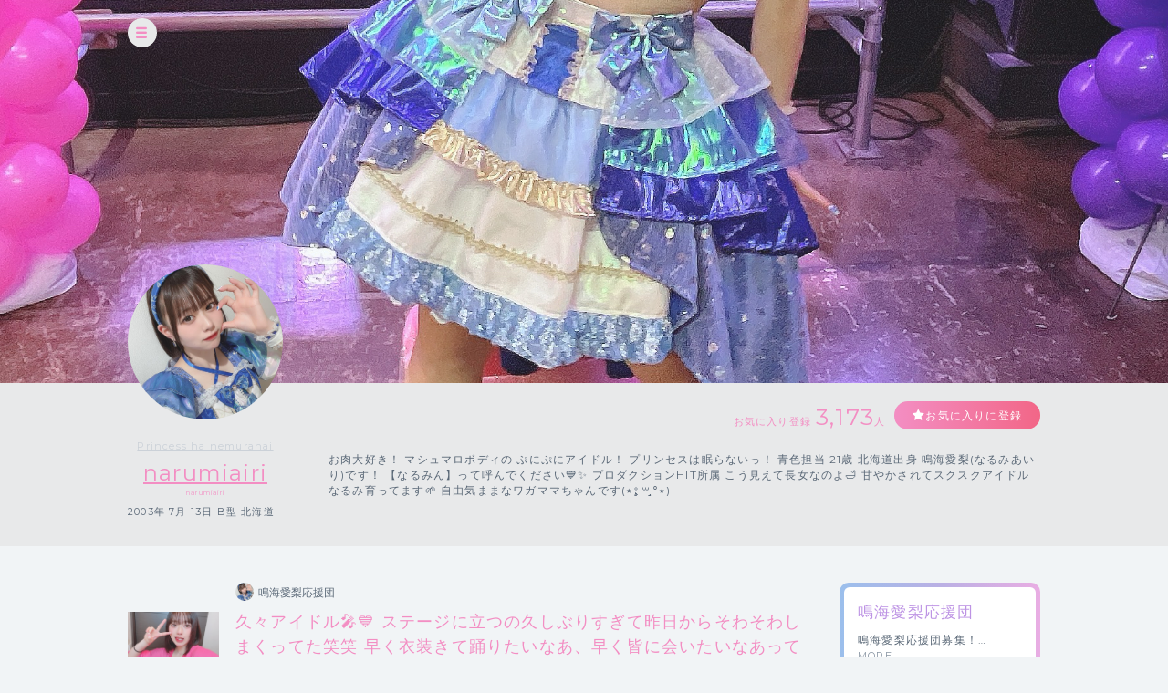

--- FILE ---
content_type: text/html; charset=UTF-8
request_url: https://cheerz.cz/artist/community/show/1673851
body_size: 11050
content:
<!DOCTYPE html>
<html lang="ja">
<head>
<script>
var dimension1 = 'guest';
var userId = '';
window.dataLayer = window.dataLayer || [];
dataLayer.push({
  'user_dimension': dimension1,
  'user_id': userId
});
<!-- Google Tag Manager -->
(function(w,d,s,l,i){w[l]=w[l]||[];w[l].push({'gtm.start':
new Date().getTime(),event:'gtm.js'});var f=d.getElementsByTagName(s)[0],
j=d.createElement(s),dl=l!='dataLayer'?'&l='+l:'';j.async=true;j.src=
'https://www.googletagmanager.com/gtm.js?id='+i+dl;f.parentNode.insertBefore(j,f);
})(window,document,'script','dataLayer','GTM-M934DTV');
</script>
<!-- End Google Tag Manager -->
<meta charset="utf-8">
<title>narumiairi：コミュニティ - CHEERZ -</title>
<meta name="viewport" content="width=device-width, initial-scale=1, maximum-scale=1, user-scalable=no, minimal-ui">
<meta name="format-detection" content="telephone=no">
<meta http-equiv="X-UA-Compatible" content="IE=edge">
<meta name="keywords" content="ファンクラブ,ファンサイト,コミュニティ,SNS,チアーズ,CHEERZ,narumiairi">
<meta name="description" content="お肉大好き！
マシュマロボディの ぷにぷにアイドル！

プリンセスは眠らないっ！
青色担当 21歳 北海道出身 鳴海愛梨(なるみあいり)です！
【なるみん】って呼んでください💙✨

プロダクションHIT所属
こう見えて長女なのよ🛁
甘やかされてスクスクアイドルなるみ育ってます🌱
自由気ままなワガママちゃんです(٭°̧̧̧꒳°̧̧̧٭)">
<meta name="image" content="お肉大好き！
マシュマロボディの ぷにぷにアイドル！

プリンセスは眠らないっ！
青色担当 21歳 北海道出身 鳴海愛梨(なるみあいり)です！
【なるみん】って呼んでください💙✨

プロダクションHIT所属
こう見えて長女なのよ🛁
甘やかされてスクスクアイドルなるみ育ってます🌱
自由気ままなワガママちゃんです(٭°̧̧̧꒳°̧̧̧٭)">
<meta name="csrf-token" content="crYsLlBaiTyIPCnRIFP9f57LddohdAoAij2ezh8J">
<meta property="og:locale" content="ja_JP" />
<meta property="og:locale:alternate" content="en_US" />
<meta property="og:type" content="article">
<meta property="og:site_name" content="CHEERZ">
<meta property="og:title" content="narumiairi：コミュニティ - CHEERZ -">
<meta property="og:description" content="お肉大好き！
マシュマロボディの ぷにぷにアイドル！

プリンセスは眠らないっ！
青色担当 21歳 北海道出身 鳴海愛梨(なるみあいり)です！
【なるみん】って呼んでください💙✨

プロダクションHIT所属
こう見えて長女なのよ🛁
甘やかされてスクスクアイドルなるみ育ってます🌱
自由気ままなワガママちゃんです(٭°̧̧̧꒳°̧̧̧٭)">
<meta property="og:url" content="http://cheerz.cz/">
<meta property="og:image" content="https://cheerz.cz/assets/cheerz/img/en/facebook_og.jpg">
<meta name="apple-itunes-app" content="app-id=931749940">
<link rel="alternate" hreflang="ja" href="https://cheerz.cz/" />
<link rel="shortcut icon" href="/favicon.ico" type="image/x-icon">
<link rel="canonical" href="http://cheerz.cz/" />
<link rel="apple-touch-icon" href="/assets/cheerz/img/apple-touch-icon.png">

<link media="all" type="text/css" rel="stylesheet" href="https://cheerz.cz/assets/cheerz/css/public/style-default.css">
<link href="https://fonts.googleapis.com/css?family=Montserrat:400,600,700,800,900" rel="stylesheet">
<script src="https://ajax.googleapis.com/ajax/libs/jquery/2.1.3/jquery.min.js"></script>
<script src="https://cdnjs.cloudflare.com/ajax/libs/jsrender/0.9.90/jsrender.min.js"></script>
<script src="https://cheerz.cz/assets/cheerz/js/iscroll.js"></script>
<script src="https://cheerz.cz/assets/cheerz/js/readmore.js"></script>
<script src="https://cdnjs.cloudflare.com/ajax/libs/twitter-bootstrap/3.3.7/js/bootstrap.min.js"></script>
<script src="https://cdn.jsdelivr.net/npm/gasparesganga-jquery-loading-overlay@2.1.2/dist/loadingoverlay.min.js"></script>
<script src="https://cheerz.cz/assets/cheerz/js/csrf-error-handler.js?v=1732526297"></script>
<!-- HTML5 Shim and Respond.js IE8 support of HTML5 elements and media queries -->
<!-- WARNING: Respond.js doesn't work if you view the page via file:// -->
<!--[if lt IE 9]>
    <script src="https://oss.maxcdn.com/html5shiv/3.7.2/html5shiv.min.js"></script>
    <script src="https://oss.maxcdn.com/libs/respond.js/1.4.2/respond.min.js"></script>
<![endif]-->


</head>
    <body class="drawer drawer--left">
    <!-- Google Tag Manager (noscript) -->
<noscript><iframe src="https://www.googletagmanager.com/ns.html?id=GTM-M934DTV"
height="0" width="0" style="display:none;visibility:hidden"></iframe></noscript>
<!-- End Google Tag Manager (noscript) -->
        <div class="wrapper">
        <header>
    <div class="inner">
        <h1><a href="/">CHEERZ</a></h1>
        <nav>
            <ul>
                <li><a href="/" class="home">HOME</a></li>
                <li><a href="/timeline" class="timeline">タイムライン</a></li>
                <li><a href="/ranking" class="ranking">ランキング</a></li>
                <li><a href="https://scrambleweb.jp" target="_blank" class="article">記事・コラム</a></li>
                <li class="spMenu">
                                        <div class="login">
                        <a href="/login">LOGIN</a>
                    </div>
                                    </li>
            </ul>
        </nav>
        <div class="searchBox">
            <form method="GET" action="/search">
                <input type="text" name="keyword" class="search" placeholder="アーティスト・ユニット検索">
            </form>
        </div>
                <div class="login">
            <a href="/login">LOGIN</a>
        </div>
            </div>
</header>
        <div class="contentWrapper artist">
            <div class="container">
                <section class="artistHead">
    <div class="artistCover" style="background:url('https://d1jo5b1m9v3ic.cloudfront.net/image_manager/poster_cover/264529_e6f0dfca6335bf837ae72aaa197dbf50.jpg') top center no-repeat;">
        <div class="inner">
            <div class="headerIcon">
                <div class="headerToggleBtn" id="toggleBtn"></div>
            </div>
                    </div>
    </div>
    <div class="inner">
        <div class="profileTop">
            <div class="artistDetail">
                <div class="thumb ">
                    <a href="/artist/36513">
                        <img src="https://d1jo5b1m9v3ic.cloudfront.net/poster/profile/p36513/7b2ec29e1f9176766450fd28312917d1-large.jpg">
                    </a>
                </div>
                <div class="profile">
                                            <p class="unitName">
                                                            <a href="/unit/962">Princess ha nemuranai</a>
                                                    </p>
                                        <p class="name"><a href="/artist/36513">narumiairi</a></p>
                    <p class="roman">narumiairi</p>
                    <p class="profileInfo">
                                                    2003年
                                                                            7月
                                                                            13日
                                                                            B型
                                                                            北海道
                                            </p>
                                                            <p class="profileVoice">
                        <audio id="pv" src="https://d1jo5b1m9v3ic.cloudfront.net/poster/profile_voice/36513.m4a?t=1768555826" preload="auto"></audio>
                    </p>
                                    </div>
            </div>
            <div class="profileRight">
                <div class="btnArea">
                    <ul>
                        <li>
                            <p class="favoriteCount">お気に入り登録<span>3,173</span>人</p>
                        </li>
                        <li>
                            <div class="favoriteBtn">
                                                                    <a href="/login" class="btn large registered" data-fav-action="add">お気に入りに登録</a>
                                                            </div>
                        </li>
                    </ul>
                </div>
                <p class="profileTxt">
                    お肉大好き！
マシュマロボディの ぷにぷにアイドル！

プリンセスは眠らないっ！
青色担当 21歳 北海道出身 鳴海愛梨(なるみあいり)です！
【なるみん】って呼んでください💙✨

プロダクションHIT所属
こう見えて長女なのよ🛁
甘やかされてスクスクアイドルなるみ育ってます🌱
自由気ままなワガママちゃんです(٭°̧̧̧꒳°̧̧̧٭)
                </p>
            </div>
        </div>
    </div>
</section>
                <section class="columnTwo artistWrap">
                    <div class="inner">
                        <input id="leftContent" type="radio" name="tab_item" checked>
<label class="tab_item" for="leftContent">コミュニティ</label>
<input id="rightContent" type="radio" name="tab_item">
<label class="tab_item" for="rightContent">その他</label>
                        <div class="leftColumn tabContent" id="leftColumn_Content">
                            <div class="threadName">
    <dl>
        <dt>
            <div class="threadThumb"><img src="https://d1jo5b1m9v3ic.cloudfront.net/item/i1704224/s2124857f42eb2500f0135579aee7ca03d7b79494-large.jpg"></div>
        </dt>
        <dd>
            <div class="communityName">
                                <div class="thumb"><img src="https://d1jo5b1m9v3ic.cloudfront.net/poster/profile/p36513/7b2ec29e1f9176766450fd28312917d1-small.jpg"></div>
                <p>鳴海愛梨応援団</p>
                            </div>
            <h2 class="threadTtl">久々アイドル🎤💙

ステージに立つの久しぶりすぎて昨日からそわそわしまくってた笑笑
早く衣装きて踊りたいなあ、早く皆に会いたいなあって考えすぎて今日のステージかっこいい曲なのに満面の笑みだった笑笑（<span id="numComments">0</span>）</h2>
        </dd>
    </dl>
</div>
<div id="commentSortArea" class="sort" style="display:none;">
    <div class="inner">
        <input type="radio" name="itemLabel" value="新しい順" class="radioLabel" checked id="radio02" data-order="DESC" />
        <label for="radio02" class="radioBtnLabel">
            新しい順
        </label>
        <input type="radio" name="itemLabel" value="古い順" class="radioLabel" id="radio03" data-order="ASC"/>
        <label for="radio03" class="radioBtnLabel">
            古い順
        </label>
    </div>
</div>
<div  id="communityThreadBody" class="communityThreadBody" data-thread-id="1673851" data-acct-id="0">
    <div class="commentForm"  style="display:none;" >
        <dl>
            <dt class="thumb">
                            </dt>
            <dd><textarea id="commentInput" name="comment" class="commentInput" placeholder="コメントを入力してEnter（250文字まで）" autofocus maxlength="250" data-max-length="250"></textarea></dd>
        </dl>
    </div>
        <div class="commentFormAlert">
        <div class="alertBox">
            <p>コメントをするには<br class="sp">ログインが必要です。</p>
            <div class="loginBtn">
                <a href="/login" class="submitBtnSmall">ログインする</a>
            </div>
        </div>
    </div>
        <div id="threadList" class="thread">
    </div>
</div>
<script id="threadCommentTmpl" type="text/x-jsrender">
    <div id="comment-[[:community_thread_comment_no]]" class="commentBlock">
        [[if is_comment_owner == 1]]
        <dl class="myself">
        [[else]]
        <dl>
        [[/if]]
            <dt>
                [[if supporter_seq != 0]]
                <div class="thumb supporter">
                    <img src="[[:profile_image_url]]">
                </div>
                <div class="id">[[number:supporter_seq]]</div>
                [[else]]
                <div class="thumb">
                    <img src="[[:profile_image_url]]">
                </div>
                [[/if]]
            </dt>
            [[if is_deleted == 0]]
            <dd>
                <div class="flex">
                    <div class="balloon">
                        <div class="elements">
                            <p class="postNo" data-no="[[:community_thread_comment_no]]">No.[[:community_thread_comment_no]]</p>
                            <p class="postDate">[[postedDate:created_at]]</p>
                        </div>
                        [[if parent_community_thread_comment_no != 0]]
                        <div class="reactionLabel">
                            <a class="replyLink" data-reply-no="[[:parent_community_thread_comment_no]]" href="">
                                No.[[:parent_community_thread_comment_no]]への返信
                            </a>
                        </div>
                        [[/if]]
                        <p class="comment">
                            [[if is_poster_comment]]
                            <span class="artist">[[>comment_user_name]]</span>
                            [[else]]
                            <span>[[>comment_user_name]]</span>
                            [[/if]]
                            [[>comment]]
                        </p>
                    </div>
                    [[if login_user_id != 0]]
                    <div class="report">
                        <a href="#" class="tgTtip2" data-no="[[:community_thread_comment_no]]" data-c-id="[[:created_account_id]]"  data-c-type="[[:created_account_type]]"></a>
                    </div>
                    [[/if]]
                </div>
                <div class="action">
                    <ul>
                        <li>
                            <input
                                type="checkbox"
                                id="like-[[:community_thread_comment_no]]"
                                name="like"
                                value=""
                                [[if login_user_id == 0]]disabled[[/if]]
                                [[if login_user_id != 0 && is_comment_likes == 1]]checked[[/if]]
                                data-no="[[:community_thread_comment_no]]" />
                            <label for="like-[[:community_thread_comment_no]]" class="likeBtn"></label>
                            <div class="likeCount">
                                <p>[[:num_likes]]</p>
                            </div>
                        </li>
                        <li>
                            <div class="reaction">
                                <a class="reactionLink" data-no="[[:community_thread_comment_no]]" href=""></a>
                            </div>
                        </li>
                    </ul>
                </div>
            </dd>
            [[else]]
            <dd>
                <p class="postNo" style="display:none" data-no="[[:community_thread_comment_no]]"></p>
                <p class="deleteMessage">[[>comment]]</p>
            </dd>
            [[/if]]
        </dl>
    </div>
</script>
<script>
$(function () {

    function initComments(threadId, order) {
        $.ajax({
            url: '/artist/community/get-comments',
            type: 'GET',
            data: {
                'community_thread_id': threadId,
                'order': order,
            }
        })
        .done(function(data, textStatus, jqXHR) {
            if (data.error_code == 0) {
                $('#threadList').empty();
                updateComments(data.Result);
            }
        });
    }

    function appendComments(threadId, commentNo, order) {
        $.ajax({
            url: '/artist/community/get-comments',
            type: 'GET',
            data: {
                'community_thread_id': threadId,
                'community_thread_comment_no': commentNo,
                'order': order,
            }
        })
        .done(function(data, textStatus, jqXHR) {
            if (data.error_code == 0) {
                if (data.Result.comments.length < 100) {
                    hasNext = false;
                } else {
                    hasNext = true;
                }
                updateComments(data.Result);
            }
        });
    }

    function updateComments(data) {
        var acctId = $('#communityThreadBody').data('acct-id');
        comments = $.map(data.comments, function(e, i) {
            e.login_user_id = acctId;
            return e;
        });
        $('#threadList').append($('#threadCommentTmpl').render(comments));
        var num_comments = data.num_comments;
        $('#numComments').text(num_comments);
        if (num_comments == 0) {
            $('#commentSortArea').hide("slow");
        } else {
            $('#commentSortArea').show("slow");
        }
    }

    function createDeleteAnchor(threadId, commentNo) {
        return $('<a></a>', {
            href: '#',
            text: '削除する'
        }).on('click', function(e) {
            e.preventDefault();
            if (window.confirm('このコメントを削除してもよろしいですか？')) {
                $.ajax({
                    url: '/artist/community/delete-comment',
                    type: 'POST',
                    data: {
                        '_token': $('meta[name="csrf-token"]').attr('content'),
                        'community_thread_id': threadId,
                        'community_thread_comment_no': commentNo,
                    }
                })
                .done(function (data, textStatus, jqXHR) {
                    if (data.error_code == 0) {
                        $('#comment-' + commentNo).fadeOut('slow');
                    }
                })
                .always(function () {
                    $('.tgToolTip').remove();
                    $('.dummy').remove();
                });
            } else {
                window.alert('キャンセルされました');
                $('.tgToolTip').remove();
                $('.dummy').remove();
            }
        });
    }

    function createNoticeAnchor(threadId, commentNo) {
        return $('<a></a>', {
            href: '#',
            text: '通報する'
        }).on('click', function(e) {
            e.preventDefault();
            if (window.confirm('このコメントの通報を行います。よろしいですか？')) {
                $.ajax({
                    url: '/artist/community/comment-notice',
                    type: 'POST',
                    data: {
                        '_token': $('meta[name="csrf-token"]').attr('content'),
                        'community_thread_id': threadId,
                        'community_thread_comment_no': commentNo,
                    }
                })
                .done(function (data, textStatus, jqXHR) {
                    if (data.error_code == 0) {
                        window.alert('通報を受け付けました。');
                    }
                })
                .always(function () {
                    $('.tgToolTip').remove();
                    $('.dummy').remove();
                });
            } else {
                window.alert('キャンセルされました');
                $('.tgToolTip').remove();
                $('.dummy').remove();
            }
        });
    }

    function addCommentLikes(target, data) {
        $.ajax({
            url: '/artist/community/add-comment-likes',
            type: 'POST',
            data: data
        })
        .done(function(data, textStatus, jqXHR) {
            if (data.error_code == 0) {
                var $p = target.nextAll('div.likeCount').children('p');
                var num = ($p.text().replace(/,/g, '')|0);
                if ((num + 1).toLocaleString) {
                    $p.text((num + 1).toLocaleString());
                } else {
                    $p.text((num + 1));
                }
            } else {
                target.prop('checked', false);
            }
        })
        .fail(function() {
            target.prop('checked', false);
        });
    }

    function deleteCommentLikes(target, data) {
        $.ajax({
            url: '/artist/community/delete-comment-likes',
            type: 'POST',
            data: data
        })
        .done(function(data, textStatus, jqXHR) {
            if (data.error_code == 0) {
                var $p = target.nextAll('div.likeCount').children('p');
                var num = ($p.text().replace(/,/g, '')|0);
                if (num > 0) {
                    if ((num - 1).toLocaleString) {
                        $p.text((num - 1).toLocaleString());
                    } else {
                        $p.text((num - 1));
                    }
                }
            } else {
                target.prop('checked', true);
            }
        })
        .fail(function() {
            target.prop('checked', true);
        });
    }

    var threadId = $('#communityThreadBody').data('thread-id');
    var hasNext = true;

    initComments(threadId, 'DESC');

    
    $('input[name="itemLabel"]:radio').on('change', function() {
        var order = $(this).data('order');
        initComments(threadId, order);
        hasNext = true;
    });

    
    $('#commentInput').on('keypress', function(e) {
        if (e.keyCode === 13) {
            var comment = $('#commentInput').val();
            var trimmed = comment.trim();
            
            if (trimmed.length === 0 || /^>>\d{1,}$/.test(trimmed)) {
                $('#commentInput').val(trimmed);
                return false;
            }
            $('#commentInput').val('');
            $.ajax({
                url: '/artist/community/add-comment',
                type: 'POST',
                data: {
                    '_token': $('meta[name="csrf-token"]').attr('content'),
                    'community_thread_id': threadId,
                    'comment': comment
                }
            })
            .done(function(data, textStatus, jqXHR) {
                if (data.error_code == 0) {
                    initComments(threadId, 'DESC');
                    hasNext = true;
                    var order = $('input[name=itemLabel]:checked').data('order');
                    if (order !== 'DESC') {
                        $('#radio02').prop('checked', true);
                    }
                }
            });
            return false;
        }
    });

    $('#commentInput').on('keyup', function() {
        var str = $(this).val();
        var maxLength = $(this).data('max-length')
        if (str.length > maxLength) {
            $(this).val(str.substr(0, maxLength));
        }
    })

    
    $(window).bottom({proximity: 0.05});
    $(window).on('bottom', function() {
        if (hasNext) {
            hasNext = false;
            var order = $('input[name=itemLabel]:checked').data('order');
            var currentCommentNo = $('.postNo:last').data('no');
            var commentNo;
            if (order === 'DESC') {
                commentNo = currentCommentNo - 1;
            } else {
                commentNo = currentCommentNo + 1;
            }

            if (commentNo >= 1) {
                appendComments(threadId, commentNo, order);
            }
        }
    });

    
    $(document).on('click', '.reactionLink', function(e) {
        e.preventDefault();
        
        if ($('#commentInput').length) {
            var height = $('header').eq(0).height();
            var top = $('#commentInput').offset().top;
            var scroll = top - (height + 10); 
            $('html,body').animate({scrollTop: scroll}, 'slow');
            var replySign = '>>' + $(this).data('no') + ' ';
            $('#commentInput').val(replySign);
            $('#commentInput').focus();
            $('#commentInput')[0].selectionStart = replySign.length;
        }
    });

    $(document).on('click', 'input[name="like"]', function(e) {
        var $this = $(this);
        var no = $this.data('no');
        var data = {
            '_token': $('meta[name="csrf-token"]').attr('content'),
            'community_thread_id': threadId,
            'community_thread_comment_no': no,
        }
        if ($this.is(':checked')) {
            addCommentLikes($this, data);
        } else {
            deleteCommentLikes($this, data);
        }
    })

    
    $(document).on('click', '.replyLink', function(e) {
        e.preventDefault();
        var height = $('header').eq(0).height();
        var replyNo = $(this).data('reply-no');
        
        if ($('#comment-' + replyNo).length) {
            var top = $('#comment-' + replyNo).offset().top;
            var scroll = top - (height + 10); 
            $('html,body').animate({scrollTop: scroll}, 'slow');
        }
    });

    
    $(document).on('click', '.tgTtip2', function(e) {
        e.preventDefault();
        var threadId = $('#communityThreadBody').data('thread-id');
        var commentNo = $(this).data('no');
        var cId = $(this).data('c-id');
        var cType = $(this).data('c-type');
        var acctId = $('#communityThreadBody').data('acct-id');

        var tgToolTip = $('<div></div>', {
            'class': 'tgToolTip'
        }).append($('<div></div>', {
            'class': 'close',
            text: '×'
        })).append(createNoticeAnchor(threadId, commentNo));

        
        if (cType == 1 && cId == acctId) {
            tgToolTip.append($('<br>')).append(createDeleteAnchor(threadId, commentNo));
        }
        $('body').append(tgToolTip);

        if (navigator.userAgent.match(/(iPhone|iPad|iPod|Android)/)) {
            var position = $(this).offset();
            var newPositionTop = position.top - 40;      // +数値で下方向へ移動
            var newPositionLeft = position.left - 80;   // +数値で右方向へ移動
        } else {
            var position = $(this).offset();
            var newPositionTop = position.top - 40;      // +数値で下方向へ移動
            var newPositionLeft = position.left - 40;   // +数値で右方向へ移動
        }
        $(".tgToolTip").css({'top': newPositionTop + 'px', 'left': newPositionLeft + 'px'});
        $('body').append('<div class="dummy"></div>');
    });
    $('body').on('click', '.dummy,.close', function() {
        $('.tgToolTip').remove();
        $('.dummy').remove();
    });
});
</script>
                        </div>
                        <div class="rightColumn tabContent" id="rightColumn_Content">
                            <div class="supportArea">
    <div class="supportInner ">
                
        <h3>鳴海愛梨応援団</h3>
        <p>
            鳴海愛梨応援団募集！…
                        <a href="/support/show/36513">MORE</a>
                    </p>
        <div class="supportBtn">
            <p>月額550円（税込）から<br>支援できます</p>
                        <a href="/support/show/36513" class="btn purple">支援する</a>
                    </div>
                <div class="supporterList">
            <h4>SUPPORTER</h4>
            <ul>
                                                    <li>
                        <dl>
                            <dt>
                                <div class="thumb">
                                    <img src="https://d1jo5b1m9v3ic.cloudfront.net/user/profile/u682865fdcd16af74747ef5e95b4ddb620ea0ee3-small.jpg">
                                </div>
                            </dt>
                            <dd>
                                <p class="name">
                                    あんな🦋💭
                                </p>
                                <p class="number">
                                    会員No.10
                                </p>
                            </dd>
                        </dl>
                    </li>
                            </ul>
            <div class="moreBtn"><a href="/artist/36513/supporter-list" class="btn gray">MORE</a></div>
        </div>
    </div>
</div>
<div class="communityArea">
    <h3 class="community">COMMUNITY</h3>
    <ul class="threadList">
                <li>
            <a href="/artist/community/show/1965637">
                真っ赤なリボン（0）
            </a>
        </li>
                <li>
            <a href="/artist/community/show/1965553">
                つづき（0）
            </a>
        </li>
                <li>
            <a href="/artist/community/show/1965484">
                あっぷっぷ（0）
            </a>
        </li>
                <li>
            <a href="/artist/community/show/1965313">
                お化粧上手く行きました（1）
            </a>
        </li>
                <li>
            <a href="/artist/community/show/1965205">
                ビジュ良（0）
            </a>
        </li>
                <li>
            <a href="/artist/community/show/1965140">
                化粧バリ薄（0）
            </a>
        </li>
                <li>
            <a href="/artist/community/show/1965033">
                髪を切りたい（1）
            </a>
        </li>
                <li>
            <a href="/artist/community/show/1964940">
                あし（0）
            </a>
        </li>
                <li>
            <a href="/artist/community/show/1964822">
                髪の毛結べる（1）
            </a>
        </li>
                <li>
            <a href="/artist/community/show/1964741">
                ぱーとつーもあります（0）
            </a>
        </li>
            </ul>
<div class="moreBtn"><a href='/artist/36513/community' class="btn gray">MORE</a></div>
</div>
    <div class="fanRanking">
        <h3 class="ranking">Fan Ranking</h3>
        <ul>
                            <li>
                    <dl>
                        <dt><img src="https://d1jo5b1m9v3ic.cloudfront.net/user/profile/u682865fdcd16af74747ef5e95b4ddb620ea0ee3-small.jpg"></dt>
                        <dd>
                            あんな🦋💭<br>
                            <span>1859 cheer</span>
                        </dd>
                    </dl>
                </li>
                            <li>
                    <dl>
                        <dt><img src="https://d1jo5b1m9v3ic.cloudfront.net/user/profile/default.png"></dt>
                        <dd>
                            motoki<br>
                            <span>1793 cheer</span>
                        </dd>
                    </dl>
                </li>
                            <li>
                    <dl>
                        <dt><img src="https://d1jo5b1m9v3ic.cloudfront.net/user/profile/u448124f9c234cf95b05f3f8ff9e10a5c1f23ff5-small.jpg"></dt>
                        <dd>
                            サミー<br>
                            <span>1628 cheer</span>
                        </dd>
                    </dl>
                </li>
                            <li>
                    <dl>
                        <dt><img src="https://d1jo5b1m9v3ic.cloudfront.net/user/profile/u198910fd9c2a8f3269a6f43a748a05ecc1b1d78-small.jpg"></dt>
                        <dd>
                            ましゅ✰<br>
                            <span>1479 cheer</span>
                        </dd>
                    </dl>
                </li>
                            <li>
                    <dl>
                        <dt><img src="https://d1jo5b1m9v3ic.cloudfront.net/user/profile/u34234f92d04b8b2126de1789a52139f81fce2a-small.jpg"></dt>
                        <dd>
                            ちゃんまる。<br>
                            <span>1442 cheer</span>
                        </dd>
                    </dl>
                </li>
                            <li>
                    <dl>
                        <dt><img src="https://d1jo5b1m9v3ic.cloudfront.net/user/profile/u42740f5956eb2b8561c39b102fb3e31793eb6d-small.jpg"></dt>
                        <dd>
                            ちろる<br>
                            <span>1400 cheer</span>
                        </dd>
                    </dl>
                </li>
                            <li>
                    <dl>
                        <dt><img src="https://d1jo5b1m9v3ic.cloudfront.net/user/profile/u688217f1b3d6ab6f9601a42d74d56088b1a1bf7-small.jpg"></dt>
                        <dd>
                            よう<br>
                            <span>1384 cheer</span>
                        </dd>
                    </dl>
                </li>
                            <li>
                    <dl>
                        <dt><img src="https://d1jo5b1m9v3ic.cloudfront.net/user/profile/u231251f05c53e2264e4c58d89391c6829a91c1b-small.jpg"></dt>
                        <dd>
                            まっつん(*´∀｀)σ<br>
                            <span>1119 cheer</span>
                        </dd>
                    </dl>
                </li>
                            <li>
                    <dl>
                        <dt><img src="https://d1jo5b1m9v3ic.cloudfront.net/user/profile/u148757f317e31c928c8d5a29d522a6b19cb18ab-small.jpg"></dt>
                        <dd>
                            まれにゃん<br>
                            <span>949 cheer</span>
                        </dd>
                    </dl>
                </li>
                            <li>
                    <dl>
                        <dt><img src="https://d1jo5b1m9v3ic.cloudfront.net/user/profile/default.png"></dt>
                        <dd>
                            まさひ<br>
                            <span>913 cheer</span>
                        </dd>
                    </dl>
                </li>
                    </ul>
    </div>
    <div class="linkArea">
                    <div class="linkBtn">
                <a href="https://mobile.twitter.com/narumin_pdns" class="btn" target="_blank">Twitter</a>
            </div>
                    <div class="linkBtn">
                <a href="https://www.showroom-live.com/room/profile?room_id=382067" class="btn" target="_blank">SHOWROOM</a>
            </div>
            </div>
                        </div>
                    </div>
                </section>
            </div>
        </div>
    </div>
    <div class="overlay" id="modalLogin">
    <div class="modalContainer">
        <div id="modalInner" class="modalInner">
            <div class="modalLoginInner">
                <section class="contentTtl">
                    <div class="inner">
                        <h2>ログイン</h2>
                    </div>
                </section>
                <section class="formWrap">
                    <div class="inner">
                        <form method="POST" action="https://cheerz.cz/ajax-login" accept-charset="UTF-8" class="form-signin form"><input name="_token" type="hidden" value="crYsLlBaiTyIPCnRIFP9f57LddohdAoAij2ezh8J">
                            <div class="formGroup">
                                <input id="inputEmail" placeholder="メールアドレス" autofocus="" name="email" type="email">
                            </div>
                            <div id="errorEmail" class="errorTxt"></div>
                            <div class="formGroup">
                                <input id="inputPassword" placeholder="Password" name="password" type="password" value="">
                            </div>
                            <div id="errorPassword" class="errorTxt"></div>
                            <div class="check">
                                <input class="checkbox" id="check01" name="remember_me" type="checkbox" value="1">
                                <label for="check01" class="checkboxTtl">ログイン情報を保持する</label>
                            </div>
                            <div class="transmition">
                                <button type="button" class="submit-button">ログイン</button>
                            </div>
                        </form>
                        <div class="caution">
                            <ul>
                                <li>パスワードを忘れた方は<a href="https://cheerz.cz/user-password/forgot">こちら</a></li>
                                <li>新規アカウント作成は<a href="https://cheerz.cz/user-registration/sms-re-verification">こちら</a></li>
                            </ul>
                        </div>
                    </div>
                </section>
                <button class="closeButton" type="button"></button>
            </div>
        </div>
    </div>
</div>
<script>
$(function() {

    function resetMessage() {
        $('.infoBar').remove();
        $('#errorEmail').removeClass('-show').text('');
        $('#errorPassword').removeClass('-show').text('');
    }

    function showLoginError(message) {
        $('<div></div>', {
            'class': 'infoBar'
        })
        .text(message)
        .prependTo('#modalInner');
    }

    function validate() {
        var result = true;
        if ($('#inputEmail').val().length === 0) {
            $('#errorEmail').text('メールアドレスは必須項目です。').addClass('-show');
            result = false;
        }
        if ($('#inputPassword').val().length === 0) {
            $('#errorPassword').text('パスワードは必須項目です。').addClass('-show');
            result = false;
        }
        return result;
    }

    $('.submit-button').on('click', function() {
        resetMessage();
        if (validate() === false) {
            return;
        }
        $.ajax({
            url: '/ajax-login',
            type: 'POST',
            data: {
                '_token': $('meta[name="csrf-token"]').attr('content'),
                'email': $('#inputEmail').val(),
                'password': $('#inputPassword').val()
            }
        })
        .done(function(data, textStatus, jqXHR) {
            if (data.error_code === 0) {
                location.reload();
            } else {
                showLoginError(data.message);
            }
        })
        .fail(function() {
            showLoginError('ログインに失敗しました。');
        });
    });
});
</script>
    <div class="overlay overlayBlack" id="modalThanksMessage">
    <div class="modalContainer">
        <div class="modalInner">
            <div class="modalMessageInnerSingle">
                <section class="messageWrap">
                    <div class="inner">
                        <h3>Thank you!</h3>
                        <h4 id="thanksMessageTitle"></h4>
                        <div class="thumb">
                            <img id="thanksMessageImage" src="">
                        </div>
                        <div class="messageArea">
                            <p id="thanksMessageBody"></p>
                        </div>
                        <p class="note">ありがとうメッセージはアーティストページからいつでも確認できます</p>
                    </div>
                </section>
                <button class="buttonFirst closeButton" type="button"></button>
            </div>
        </div>
    </div>
</div>

    <p id="top" class="pagetop">
        <a href="#main"><img src="/assets/cheerz/img/pagetop.png"></a>
    </p>

    <script>(function(d, s, id) {
    var js, fjs = d.getElementsByTagName(s)[0];
    if (d.getElementById(id)) return;
    js = d.createElement(s); js.id = id;
    js.src = "//connect.facebook.net/ja_JP/sdk.js#xfbml=1&appId=200136110037564&version=v2.0";
    fjs.parentNode.insertBefore(js, fjs);
    }(document, 'script', 'facebook-jssdk'));
    </script>

    <script type="text/javascript">
$(function() {
    $('a[href*="#"]:not([href="#"])').click(function() {
        if (location.pathname.replace(/^\//,'') == this.pathname.replace(/^\//,'') && location.hostname == this.hostname) {
            var target = $(this.hash);
            target = target.length ? target : $('[name=' + this.hash.slice(1) +']');
            if (target.length) {
                $('html,body').animate({
                    scrollTop: target.offset().top - 70
                }, 1000);
                return false;
            }
        }
    });
    $(document).on('click', '.click-dropdown', function (e) {
        e.preventDefault();
        $('#drop').toggleClass('active');
    });
});
</script>

<script type="text/javascript">
$(document).ready(function() {
    var pagetop = $('.pagetop');
    $(window).scroll(function () {
        if ($(this).scrollTop() > 700) {
            pagetop.fadeIn();
        } else {
            pagetop.fadeOut();
        }
    });
    pagetop.click(function () {
        $('body, html').animate({ scrollTop: 0 }, 500);
        return false;
    });
});
</script>
            <script src="https://cheerz.cz/assets/cheerz/js/modal.js"></script>
    <script src="https://cheerz.cz/assets/cheerz/js/artist_favorite.js"></script>
        <script src="https://cheerz.cz/js/lib/jquery.bottom-1.0.js"></script>
    <script src="https://cheerz.cz/assets/cheerz/js/jsrender-common.js"></script>
        <script>
        $(function () {
            var $win = $(window);
            $win.on('load resize', function() {
                var windowWidth = window.innerWidth;
                if (windowWidth > 1024) {
                    $('header').hide();
                } else if (windowWidth > 768) {
                    $('header').show();
                } else {
                    // SPの処理
                }
            });
            $('#toggleBtn').click(function(e){
                //選択したパネルを開く
                $('header').slideToggle(500);
            });
        });
    </script>
</body>
</html>
